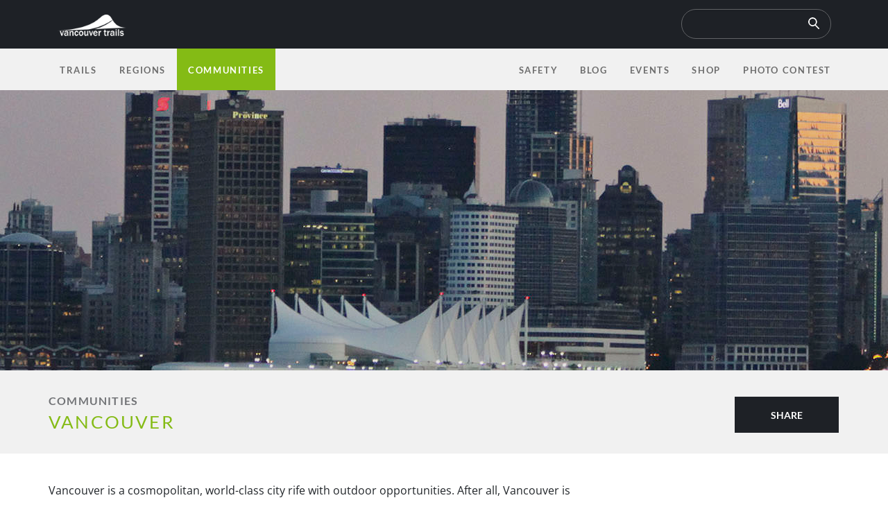

--- FILE ---
content_type: text/html; charset=UTF-8
request_url: https://www.vancouvertrails.com/shop/wp-admin/admin-ajax.php
body_size: -297
content:
{"html":"<p class=\"popup_total\">Total: <span class=\"woocommerce-Price-amount amount\"><bdi><span class=\"woocommerce-Price-currencySymbol\">&#36;<\/span>0.00<\/bdi><\/span><\/p><a href=\"\/shop\/checkout\" class=\"popup_checkout\">Checkout<\/a><br><div class=\"arrow-popup\"><\/div>"}

--- FILE ---
content_type: text/css
request_url: https://www.vancouvertrails.com/styles/from-small.css
body_size: -392
content:
/* Small devices (landscape phones, 34em and up)*/
@media (min-width: 575px) { 
	a.read-more-but, a.read-more-but-driving {
    
	}
	
	.cta-wrapper{
    	width: 460px;
    	margin: 0 auto;
    }
}

/* Medium devices (tablets, 48em and up) */
@media (min-width: 768px) { 
	body .hidden-md-up, .hidden-md-up{
		display: none;
	}
	div.additional-info h2{
		margin-top: 20px;
	}
	div.read-more-section{
		overflow-y: hidden;
	}
	/*div.read-more-section.closed{
		max-height: 0px;
	}*/
	
	.modal-dialog {
	   margin: 140px auto;
	}
	.modal-dialog {
    	width: 510px;
    }
}
